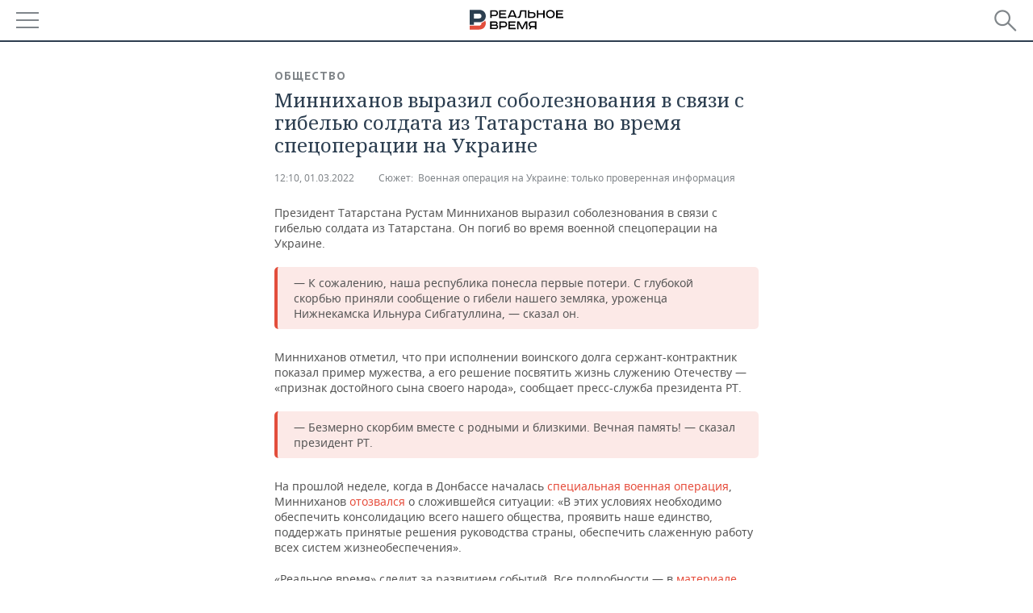

--- FILE ---
content_type: application/javascript
request_url: https://smi2.ru/counter/settings?payload=CMDnAhjTkMXwuzM6JGY2M2JhMGE2LWVkYjctNGZmNS1hZGNlLTAxNzBjMGI4OTFmYg&cb=_callbacks____0mkeftpuv
body_size: 1527
content:
_callbacks____0mkeftpuv("[base64]");